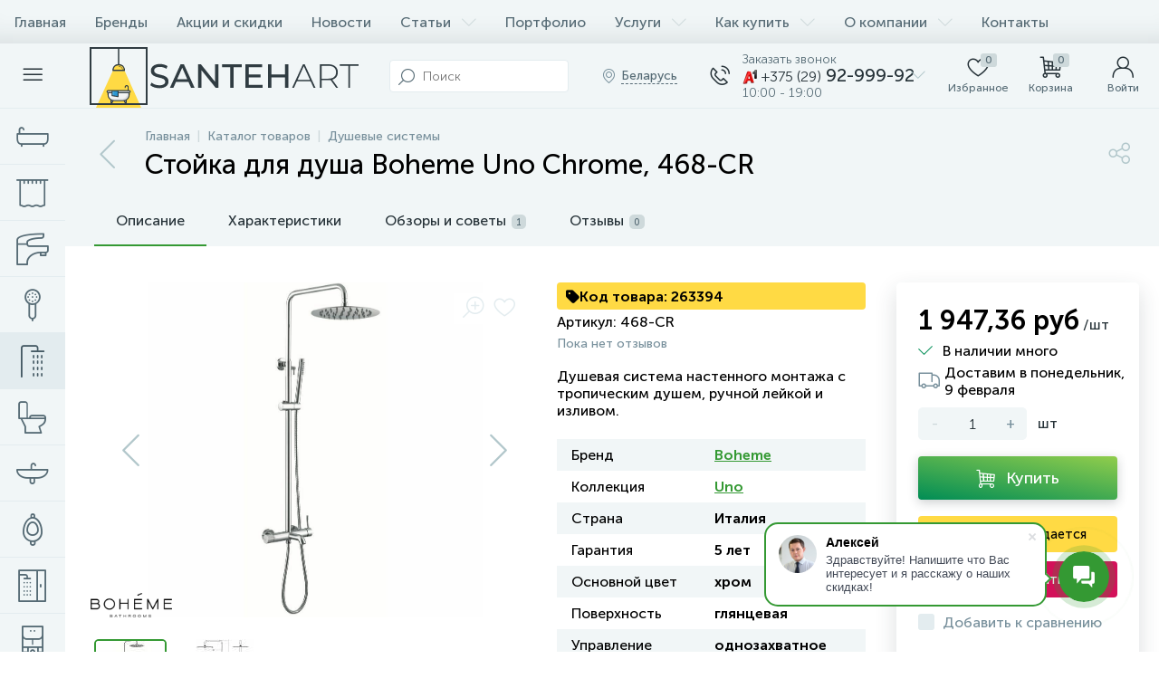

--- FILE ---
content_type: application/javascript
request_url: https://santehart.by/bitrix/js/altop.enext/script.min.js?1750010529
body_size: 865
content:
let imgLazyLoad=function(){var t=[].slice.call(document.querySelectorAll("img[data-lazyload-src]"));if("IntersectionObserver"in window){let e=new IntersectionObserver(function(t,a){t.forEach(function(t){if(t.isIntersecting){let a=t.target;a.src=a.dataset.lazyloadSrc,a.classList.add("bx-lazyload-success"),e.unobserve(a)}})});t.forEach(function(t){e.observe(t)})}else t.forEach(function(t){let e=new Image;e.src=t.dataset.lazyloadSrc,e.onload=function(){t.dataset.lazyloadSrc&&(t.src=t.dataset.lazyloadSrc),t.classList.add("bx-lazyload-success")}})},seq=function(t,e,a){void 0===a&&(a=0),t[a](function(){++a===t.length?e():seq(t,e,a)})},scriptsDone=function(){var t=document.createEvent("Event");t.initEvent("DOMContentLoaded",!0,!0),document.dispatchEvent(t)},insertScript=function(t,e){var a=document.createElement("script");a.type="text/javascript";var n=t.attributes;if(n)for(var o in n)n[o].nodeName&&a.setAttribute(n[o].nodeName,n[o].nodeValue);t.hasAttribute("src")?(a.onload=e,a.onerror=e):a.textContent=t.innerText,document.body.appendChild(a),t.hasAttribute("src")||e()},runScripts=function(t){var e=t.querySelectorAll("script"),a=[];[].forEach.call(e,function(t){a.push(function(e){insertScript(t,e)})}),seq(a,scriptsDone)},jsLazyLoad=function(){var t=document.body.getAttribute("data-js-lazyload"),e=document.body.getAttribute("data-site-id");t&&$.ajax({url:"/bitrix/tools/altop.enext/ajax.php",type:"POST",dataType:"json",data:{action:"getJs",url:window.location.pathname+window.location.search,siteId:e||""},success:function(t){if(t&&t.JS){var e=document.createElement("div");e.innerHTML=t.JS,runScripts(e)}}})},convertImgToWebp=function(t){$.ajax({url:"/bitrix/tools/altop.enext/ajax.php",type:"POST",dataType:"json",data:{action:"getWebp",images:t}})};document.addEventListener("DOMContentLoaded",function(){imgLazyLoad();var t=document.body.getAttribute("data-img-webp");if(t&&"true"==t){var e={},a=document.querySelectorAll("img");if(a)for(var n in a)if(a.hasOwnProperty(n)){var o=a[n].getAttribute("data-lazyload-src"),r=a[n].getAttribute("src");o&&"http"!==o.substr(0,4)&&"//"!==o.substr(0,2)&&"data:image/"!==o.substr(0,11)&&-1==o.indexOf(".webp")?e[o]=o:r&&"http"!==r.substr(0,4)&&"//"!==r.substr(0,2)&&"data:image/"!==r.substr(0,11)&&-1==r.indexOf(".webp")&&(e[r]=r)}Object.keys(e).length>0&&convertImgToWebp(e)}}),setTimeout(function(){jsLazyLoad()},1500);